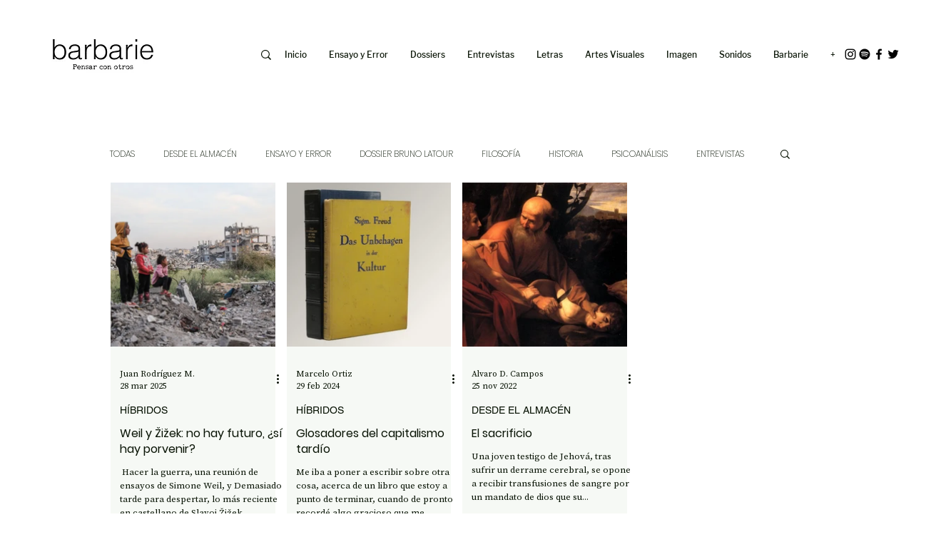

--- FILE ---
content_type: text/css; charset=utf-8
request_url: https://www.barbarie.lat/_serverless/pro-gallery-css-v4-server/layoutCss?ver=2&id=pro-blog&items=0_800_533%7C0_800_800%7C0_1085_840&container=256_970_586_720&options=gallerySizeType:px%7CgallerySizePx:300%7CimageMargin:16%7CisRTL:false%7CgridStyle:1%7CnumberOfImagesPerRow:4%7CgalleryLayout:2%7CtitlePlacement:SHOW_BELOW%7CcubeRatio:1%7CisVertical:true%7CtextBoxHeight:353
body_size: -174
content:
#pro-gallery-pro-blog [data-hook="item-container"][data-idx="0"].gallery-item-container{opacity: 1 !important;display: block !important;transition: opacity .2s ease !important;top: 0px !important;left: 0px !important;right: auto !important;height: 583px !important;width: 231px !important;} #pro-gallery-pro-blog [data-hook="item-container"][data-idx="0"] .gallery-item-common-info-outer{height: 353px !important;} #pro-gallery-pro-blog [data-hook="item-container"][data-idx="0"] .gallery-item-common-info{height: 353px !important;width: 100% !important;} #pro-gallery-pro-blog [data-hook="item-container"][data-idx="0"] .gallery-item-wrapper{width: 231px !important;height: 230px !important;margin: 0 !important;} #pro-gallery-pro-blog [data-hook="item-container"][data-idx="0"] .gallery-item-content{width: 231px !important;height: 230px !important;margin: 0px 0px !important;opacity: 1 !important;} #pro-gallery-pro-blog [data-hook="item-container"][data-idx="0"] .gallery-item-hover{width: 231px !important;height: 230px !important;opacity: 1 !important;} #pro-gallery-pro-blog [data-hook="item-container"][data-idx="0"] .item-hover-flex-container{width: 231px !important;height: 230px !important;margin: 0px 0px !important;opacity: 1 !important;} #pro-gallery-pro-blog [data-hook="item-container"][data-idx="0"] .gallery-item-wrapper img{width: 100% !important;height: 100% !important;opacity: 1 !important;} #pro-gallery-pro-blog [data-hook="item-container"][data-idx="1"].gallery-item-container{opacity: 1 !important;display: block !important;transition: opacity .2s ease !important;top: 0px !important;left: 247px !important;right: auto !important;height: 583px !important;width: 230px !important;} #pro-gallery-pro-blog [data-hook="item-container"][data-idx="1"] .gallery-item-common-info-outer{height: 353px !important;} #pro-gallery-pro-blog [data-hook="item-container"][data-idx="1"] .gallery-item-common-info{height: 353px !important;width: 100% !important;} #pro-gallery-pro-blog [data-hook="item-container"][data-idx="1"] .gallery-item-wrapper{width: 230px !important;height: 230px !important;margin: 0 !important;} #pro-gallery-pro-blog [data-hook="item-container"][data-idx="1"] .gallery-item-content{width: 230px !important;height: 230px !important;margin: 0px 0px !important;opacity: 1 !important;} #pro-gallery-pro-blog [data-hook="item-container"][data-idx="1"] .gallery-item-hover{width: 230px !important;height: 230px !important;opacity: 1 !important;} #pro-gallery-pro-blog [data-hook="item-container"][data-idx="1"] .item-hover-flex-container{width: 230px !important;height: 230px !important;margin: 0px 0px !important;opacity: 1 !important;} #pro-gallery-pro-blog [data-hook="item-container"][data-idx="1"] .gallery-item-wrapper img{width: 100% !important;height: 100% !important;opacity: 1 !important;} #pro-gallery-pro-blog [data-hook="item-container"][data-idx="2"].gallery-item-container{opacity: 1 !important;display: block !important;transition: opacity .2s ease !important;top: 0px !important;left: 493px !important;right: auto !important;height: 583px !important;width: 231px !important;} #pro-gallery-pro-blog [data-hook="item-container"][data-idx="2"] .gallery-item-common-info-outer{height: 353px !important;} #pro-gallery-pro-blog [data-hook="item-container"][data-idx="2"] .gallery-item-common-info{height: 353px !important;width: 100% !important;} #pro-gallery-pro-blog [data-hook="item-container"][data-idx="2"] .gallery-item-wrapper{width: 231px !important;height: 230px !important;margin: 0 !important;} #pro-gallery-pro-blog [data-hook="item-container"][data-idx="2"] .gallery-item-content{width: 231px !important;height: 230px !important;margin: 0px 0px !important;opacity: 1 !important;} #pro-gallery-pro-blog [data-hook="item-container"][data-idx="2"] .gallery-item-hover{width: 231px !important;height: 230px !important;opacity: 1 !important;} #pro-gallery-pro-blog [data-hook="item-container"][data-idx="2"] .item-hover-flex-container{width: 231px !important;height: 230px !important;margin: 0px 0px !important;opacity: 1 !important;} #pro-gallery-pro-blog [data-hook="item-container"][data-idx="2"] .gallery-item-wrapper img{width: 100% !important;height: 100% !important;opacity: 1 !important;} #pro-gallery-pro-blog .pro-gallery-prerender{height:583px !important;}#pro-gallery-pro-blog {height:583px !important; width:970px !important;}#pro-gallery-pro-blog .pro-gallery-margin-container {height:583px !important;}#pro-gallery-pro-blog .pro-gallery {height:583px !important; width:970px !important;}#pro-gallery-pro-blog .pro-gallery-parent-container {height:583px !important; width:986px !important;}